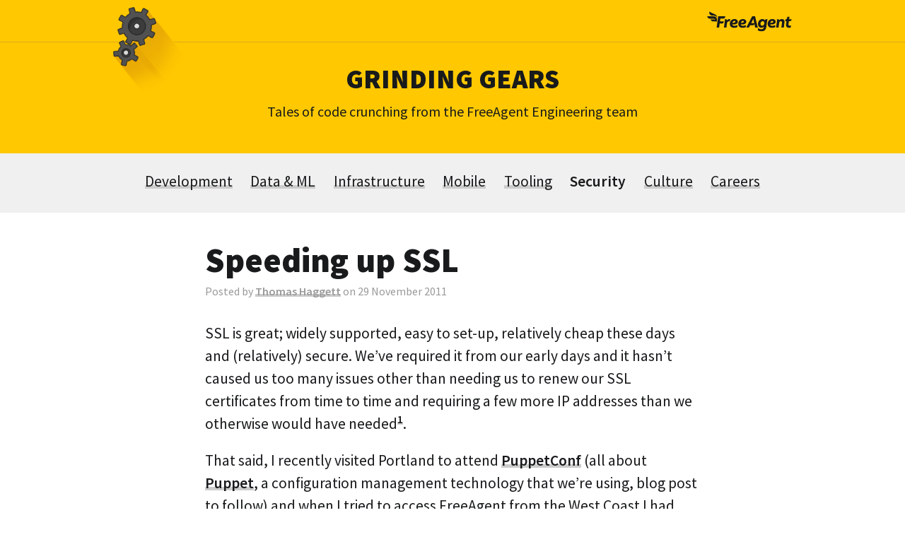

--- FILE ---
content_type: text/html; charset=UTF-8
request_url: https://engineering.freeagent.com/2011/11/29/speeding-up-ssl/
body_size: 12752
content:
<!doctype html>
<html lang="en-GB">
<head>
	<meta charset="UTF-8">
	<meta name="viewport" content="width=device-width, initial-scale=1">
	<link rel="profile" href="https://gmpg.org/xfn/11">
  <link rel="shortcut icon" href="https://engineering.freeagent.com/wp-content/themes/daily-grind-1-4/favicon.png" />
	<!--||  JM Twitter Cards by jmau111 v14.1.0  ||-->
<meta name="twitter:card" content="summary">
<!-- [(-_-)@ creator: Missing critical option ! @(-_-)] -->
<!-- [(-_-)@ site: Missing critical option ! @(-_-)] -->
<meta property="og:title" content="Speeding up SSL">
<meta property="og:description" content="SSL is great; widely supported, easy to set-up, relatively cheap these days and (relatively) secure. We&#039;ve required it from our early days and it hasn&#039;t caused us too many issues other than needing us">
<meta property="og:image" content="https://freeagent.wpengine.com/wp-content/plugins/jm-twitter-cards/admin/img/Twitter_logo_blue.png">
<!--||  /JM Twitter Cards by jmau111 v14.1.0  ||-->
<title>Speeding up SSL &#8211; Grinding Gears</title>
<meta name='robots' content='max-image-preview:large' />
	<style>img:is([sizes="auto" i], [sizes^="auto," i]) { contain-intrinsic-size: 3000px 1500px }</style>
	<link rel='dns-prefetch' href='//plausible.io' />
<link rel="alternate" type="application/rss+xml" title="Grinding Gears &raquo; Feed" href="https://engineering.freeagent.com/feed/" />
<link rel="alternate" type="application/rss+xml" title="Grinding Gears &raquo; Comments Feed" href="https://engineering.freeagent.com/comments/feed/" />
<script type="text/javascript">
/* <![CDATA[ */
window._wpemojiSettings = {"baseUrl":"https:\/\/s.w.org\/images\/core\/emoji\/16.0.1\/72x72\/","ext":".png","svgUrl":"https:\/\/s.w.org\/images\/core\/emoji\/16.0.1\/svg\/","svgExt":".svg","source":{"concatemoji":"https:\/\/engineering.freeagent.com\/wp-includes\/js\/wp-emoji-release.min.js?ver=6.8.3"}};
/*! This file is auto-generated */
!function(s,n){var o,i,e;function c(e){try{var t={supportTests:e,timestamp:(new Date).valueOf()};sessionStorage.setItem(o,JSON.stringify(t))}catch(e){}}function p(e,t,n){e.clearRect(0,0,e.canvas.width,e.canvas.height),e.fillText(t,0,0);var t=new Uint32Array(e.getImageData(0,0,e.canvas.width,e.canvas.height).data),a=(e.clearRect(0,0,e.canvas.width,e.canvas.height),e.fillText(n,0,0),new Uint32Array(e.getImageData(0,0,e.canvas.width,e.canvas.height).data));return t.every(function(e,t){return e===a[t]})}function u(e,t){e.clearRect(0,0,e.canvas.width,e.canvas.height),e.fillText(t,0,0);for(var n=e.getImageData(16,16,1,1),a=0;a<n.data.length;a++)if(0!==n.data[a])return!1;return!0}function f(e,t,n,a){switch(t){case"flag":return n(e,"\ud83c\udff3\ufe0f\u200d\u26a7\ufe0f","\ud83c\udff3\ufe0f\u200b\u26a7\ufe0f")?!1:!n(e,"\ud83c\udde8\ud83c\uddf6","\ud83c\udde8\u200b\ud83c\uddf6")&&!n(e,"\ud83c\udff4\udb40\udc67\udb40\udc62\udb40\udc65\udb40\udc6e\udb40\udc67\udb40\udc7f","\ud83c\udff4\u200b\udb40\udc67\u200b\udb40\udc62\u200b\udb40\udc65\u200b\udb40\udc6e\u200b\udb40\udc67\u200b\udb40\udc7f");case"emoji":return!a(e,"\ud83e\udedf")}return!1}function g(e,t,n,a){var r="undefined"!=typeof WorkerGlobalScope&&self instanceof WorkerGlobalScope?new OffscreenCanvas(300,150):s.createElement("canvas"),o=r.getContext("2d",{willReadFrequently:!0}),i=(o.textBaseline="top",o.font="600 32px Arial",{});return e.forEach(function(e){i[e]=t(o,e,n,a)}),i}function t(e){var t=s.createElement("script");t.src=e,t.defer=!0,s.head.appendChild(t)}"undefined"!=typeof Promise&&(o="wpEmojiSettingsSupports",i=["flag","emoji"],n.supports={everything:!0,everythingExceptFlag:!0},e=new Promise(function(e){s.addEventListener("DOMContentLoaded",e,{once:!0})}),new Promise(function(t){var n=function(){try{var e=JSON.parse(sessionStorage.getItem(o));if("object"==typeof e&&"number"==typeof e.timestamp&&(new Date).valueOf()<e.timestamp+604800&&"object"==typeof e.supportTests)return e.supportTests}catch(e){}return null}();if(!n){if("undefined"!=typeof Worker&&"undefined"!=typeof OffscreenCanvas&&"undefined"!=typeof URL&&URL.createObjectURL&&"undefined"!=typeof Blob)try{var e="postMessage("+g.toString()+"("+[JSON.stringify(i),f.toString(),p.toString(),u.toString()].join(",")+"));",a=new Blob([e],{type:"text/javascript"}),r=new Worker(URL.createObjectURL(a),{name:"wpTestEmojiSupports"});return void(r.onmessage=function(e){c(n=e.data),r.terminate(),t(n)})}catch(e){}c(n=g(i,f,p,u))}t(n)}).then(function(e){for(var t in e)n.supports[t]=e[t],n.supports.everything=n.supports.everything&&n.supports[t],"flag"!==t&&(n.supports.everythingExceptFlag=n.supports.everythingExceptFlag&&n.supports[t]);n.supports.everythingExceptFlag=n.supports.everythingExceptFlag&&!n.supports.flag,n.DOMReady=!1,n.readyCallback=function(){n.DOMReady=!0}}).then(function(){return e}).then(function(){var e;n.supports.everything||(n.readyCallback(),(e=n.source||{}).concatemoji?t(e.concatemoji):e.wpemoji&&e.twemoji&&(t(e.twemoji),t(e.wpemoji)))}))}((window,document),window._wpemojiSettings);
/* ]]> */
</script>
<link rel='stylesheet' id='wp-quicklatex-format-css' href='https://engineering.freeagent.com/wp-content/plugins/wp-quicklatex/css/quicklatex-format.css?ver=6.8.3' type='text/css' media='all' />
<style id='wp-emoji-styles-inline-css' type='text/css'>

	img.wp-smiley, img.emoji {
		display: inline !important;
		border: none !important;
		box-shadow: none !important;
		height: 1em !important;
		width: 1em !important;
		margin: 0 0.07em !important;
		vertical-align: -0.1em !important;
		background: none !important;
		padding: 0 !important;
	}
</style>
<link rel='stylesheet' id='wp-block-library-css' href='https://engineering.freeagent.com/wp-includes/css/dist/block-library/style.min.css?ver=6.8.3' type='text/css' media='all' />
<style id='classic-theme-styles-inline-css' type='text/css'>
/*! This file is auto-generated */
.wp-block-button__link{color:#fff;background-color:#32373c;border-radius:9999px;box-shadow:none;text-decoration:none;padding:calc(.667em + 2px) calc(1.333em + 2px);font-size:1.125em}.wp-block-file__button{background:#32373c;color:#fff;text-decoration:none}
</style>
<style id='global-styles-inline-css' type='text/css'>
:root{--wp--preset--aspect-ratio--square: 1;--wp--preset--aspect-ratio--4-3: 4/3;--wp--preset--aspect-ratio--3-4: 3/4;--wp--preset--aspect-ratio--3-2: 3/2;--wp--preset--aspect-ratio--2-3: 2/3;--wp--preset--aspect-ratio--16-9: 16/9;--wp--preset--aspect-ratio--9-16: 9/16;--wp--preset--color--black: #000000;--wp--preset--color--cyan-bluish-gray: #abb8c3;--wp--preset--color--white: #ffffff;--wp--preset--color--pale-pink: #f78da7;--wp--preset--color--vivid-red: #cf2e2e;--wp--preset--color--luminous-vivid-orange: #ff6900;--wp--preset--color--luminous-vivid-amber: #fcb900;--wp--preset--color--light-green-cyan: #7bdcb5;--wp--preset--color--vivid-green-cyan: #00d084;--wp--preset--color--pale-cyan-blue: #8ed1fc;--wp--preset--color--vivid-cyan-blue: #0693e3;--wp--preset--color--vivid-purple: #9b51e0;--wp--preset--gradient--vivid-cyan-blue-to-vivid-purple: linear-gradient(135deg,rgba(6,147,227,1) 0%,rgb(155,81,224) 100%);--wp--preset--gradient--light-green-cyan-to-vivid-green-cyan: linear-gradient(135deg,rgb(122,220,180) 0%,rgb(0,208,130) 100%);--wp--preset--gradient--luminous-vivid-amber-to-luminous-vivid-orange: linear-gradient(135deg,rgba(252,185,0,1) 0%,rgba(255,105,0,1) 100%);--wp--preset--gradient--luminous-vivid-orange-to-vivid-red: linear-gradient(135deg,rgba(255,105,0,1) 0%,rgb(207,46,46) 100%);--wp--preset--gradient--very-light-gray-to-cyan-bluish-gray: linear-gradient(135deg,rgb(238,238,238) 0%,rgb(169,184,195) 100%);--wp--preset--gradient--cool-to-warm-spectrum: linear-gradient(135deg,rgb(74,234,220) 0%,rgb(151,120,209) 20%,rgb(207,42,186) 40%,rgb(238,44,130) 60%,rgb(251,105,98) 80%,rgb(254,248,76) 100%);--wp--preset--gradient--blush-light-purple: linear-gradient(135deg,rgb(255,206,236) 0%,rgb(152,150,240) 100%);--wp--preset--gradient--blush-bordeaux: linear-gradient(135deg,rgb(254,205,165) 0%,rgb(254,45,45) 50%,rgb(107,0,62) 100%);--wp--preset--gradient--luminous-dusk: linear-gradient(135deg,rgb(255,203,112) 0%,rgb(199,81,192) 50%,rgb(65,88,208) 100%);--wp--preset--gradient--pale-ocean: linear-gradient(135deg,rgb(255,245,203) 0%,rgb(182,227,212) 50%,rgb(51,167,181) 100%);--wp--preset--gradient--electric-grass: linear-gradient(135deg,rgb(202,248,128) 0%,rgb(113,206,126) 100%);--wp--preset--gradient--midnight: linear-gradient(135deg,rgb(2,3,129) 0%,rgb(40,116,252) 100%);--wp--preset--font-size--small: 13px;--wp--preset--font-size--medium: 20px;--wp--preset--font-size--large: 36px;--wp--preset--font-size--x-large: 42px;--wp--preset--spacing--20: 0.44rem;--wp--preset--spacing--30: 0.67rem;--wp--preset--spacing--40: 1rem;--wp--preset--spacing--50: 1.5rem;--wp--preset--spacing--60: 2.25rem;--wp--preset--spacing--70: 3.38rem;--wp--preset--spacing--80: 5.06rem;--wp--preset--shadow--natural: 6px 6px 9px rgba(0, 0, 0, 0.2);--wp--preset--shadow--deep: 12px 12px 50px rgba(0, 0, 0, 0.4);--wp--preset--shadow--sharp: 6px 6px 0px rgba(0, 0, 0, 0.2);--wp--preset--shadow--outlined: 6px 6px 0px -3px rgba(255, 255, 255, 1), 6px 6px rgba(0, 0, 0, 1);--wp--preset--shadow--crisp: 6px 6px 0px rgba(0, 0, 0, 1);}:where(.is-layout-flex){gap: 0.5em;}:where(.is-layout-grid){gap: 0.5em;}body .is-layout-flex{display: flex;}.is-layout-flex{flex-wrap: wrap;align-items: center;}.is-layout-flex > :is(*, div){margin: 0;}body .is-layout-grid{display: grid;}.is-layout-grid > :is(*, div){margin: 0;}:where(.wp-block-columns.is-layout-flex){gap: 2em;}:where(.wp-block-columns.is-layout-grid){gap: 2em;}:where(.wp-block-post-template.is-layout-flex){gap: 1.25em;}:where(.wp-block-post-template.is-layout-grid){gap: 1.25em;}.has-black-color{color: var(--wp--preset--color--black) !important;}.has-cyan-bluish-gray-color{color: var(--wp--preset--color--cyan-bluish-gray) !important;}.has-white-color{color: var(--wp--preset--color--white) !important;}.has-pale-pink-color{color: var(--wp--preset--color--pale-pink) !important;}.has-vivid-red-color{color: var(--wp--preset--color--vivid-red) !important;}.has-luminous-vivid-orange-color{color: var(--wp--preset--color--luminous-vivid-orange) !important;}.has-luminous-vivid-amber-color{color: var(--wp--preset--color--luminous-vivid-amber) !important;}.has-light-green-cyan-color{color: var(--wp--preset--color--light-green-cyan) !important;}.has-vivid-green-cyan-color{color: var(--wp--preset--color--vivid-green-cyan) !important;}.has-pale-cyan-blue-color{color: var(--wp--preset--color--pale-cyan-blue) !important;}.has-vivid-cyan-blue-color{color: var(--wp--preset--color--vivid-cyan-blue) !important;}.has-vivid-purple-color{color: var(--wp--preset--color--vivid-purple) !important;}.has-black-background-color{background-color: var(--wp--preset--color--black) !important;}.has-cyan-bluish-gray-background-color{background-color: var(--wp--preset--color--cyan-bluish-gray) !important;}.has-white-background-color{background-color: var(--wp--preset--color--white) !important;}.has-pale-pink-background-color{background-color: var(--wp--preset--color--pale-pink) !important;}.has-vivid-red-background-color{background-color: var(--wp--preset--color--vivid-red) !important;}.has-luminous-vivid-orange-background-color{background-color: var(--wp--preset--color--luminous-vivid-orange) !important;}.has-luminous-vivid-amber-background-color{background-color: var(--wp--preset--color--luminous-vivid-amber) !important;}.has-light-green-cyan-background-color{background-color: var(--wp--preset--color--light-green-cyan) !important;}.has-vivid-green-cyan-background-color{background-color: var(--wp--preset--color--vivid-green-cyan) !important;}.has-pale-cyan-blue-background-color{background-color: var(--wp--preset--color--pale-cyan-blue) !important;}.has-vivid-cyan-blue-background-color{background-color: var(--wp--preset--color--vivid-cyan-blue) !important;}.has-vivid-purple-background-color{background-color: var(--wp--preset--color--vivid-purple) !important;}.has-black-border-color{border-color: var(--wp--preset--color--black) !important;}.has-cyan-bluish-gray-border-color{border-color: var(--wp--preset--color--cyan-bluish-gray) !important;}.has-white-border-color{border-color: var(--wp--preset--color--white) !important;}.has-pale-pink-border-color{border-color: var(--wp--preset--color--pale-pink) !important;}.has-vivid-red-border-color{border-color: var(--wp--preset--color--vivid-red) !important;}.has-luminous-vivid-orange-border-color{border-color: var(--wp--preset--color--luminous-vivid-orange) !important;}.has-luminous-vivid-amber-border-color{border-color: var(--wp--preset--color--luminous-vivid-amber) !important;}.has-light-green-cyan-border-color{border-color: var(--wp--preset--color--light-green-cyan) !important;}.has-vivid-green-cyan-border-color{border-color: var(--wp--preset--color--vivid-green-cyan) !important;}.has-pale-cyan-blue-border-color{border-color: var(--wp--preset--color--pale-cyan-blue) !important;}.has-vivid-cyan-blue-border-color{border-color: var(--wp--preset--color--vivid-cyan-blue) !important;}.has-vivid-purple-border-color{border-color: var(--wp--preset--color--vivid-purple) !important;}.has-vivid-cyan-blue-to-vivid-purple-gradient-background{background: var(--wp--preset--gradient--vivid-cyan-blue-to-vivid-purple) !important;}.has-light-green-cyan-to-vivid-green-cyan-gradient-background{background: var(--wp--preset--gradient--light-green-cyan-to-vivid-green-cyan) !important;}.has-luminous-vivid-amber-to-luminous-vivid-orange-gradient-background{background: var(--wp--preset--gradient--luminous-vivid-amber-to-luminous-vivid-orange) !important;}.has-luminous-vivid-orange-to-vivid-red-gradient-background{background: var(--wp--preset--gradient--luminous-vivid-orange-to-vivid-red) !important;}.has-very-light-gray-to-cyan-bluish-gray-gradient-background{background: var(--wp--preset--gradient--very-light-gray-to-cyan-bluish-gray) !important;}.has-cool-to-warm-spectrum-gradient-background{background: var(--wp--preset--gradient--cool-to-warm-spectrum) !important;}.has-blush-light-purple-gradient-background{background: var(--wp--preset--gradient--blush-light-purple) !important;}.has-blush-bordeaux-gradient-background{background: var(--wp--preset--gradient--blush-bordeaux) !important;}.has-luminous-dusk-gradient-background{background: var(--wp--preset--gradient--luminous-dusk) !important;}.has-pale-ocean-gradient-background{background: var(--wp--preset--gradient--pale-ocean) !important;}.has-electric-grass-gradient-background{background: var(--wp--preset--gradient--electric-grass) !important;}.has-midnight-gradient-background{background: var(--wp--preset--gradient--midnight) !important;}.has-small-font-size{font-size: var(--wp--preset--font-size--small) !important;}.has-medium-font-size{font-size: var(--wp--preset--font-size--medium) !important;}.has-large-font-size{font-size: var(--wp--preset--font-size--large) !important;}.has-x-large-font-size{font-size: var(--wp--preset--font-size--x-large) !important;}
:where(.wp-block-post-template.is-layout-flex){gap: 1.25em;}:where(.wp-block-post-template.is-layout-grid){gap: 1.25em;}
:where(.wp-block-columns.is-layout-flex){gap: 2em;}:where(.wp-block-columns.is-layout-grid){gap: 2em;}
:root :where(.wp-block-pullquote){font-size: 1.5em;line-height: 1.6;}
</style>
<link rel='stylesheet' id='dailygrind-style-css' href='https://engineering.freeagent.com/wp-content/themes/daily-grind-1-4/style.css?ver=' type='text/css' media='all' />
<link rel='stylesheet' id='enlighterjs-css' href='https://engineering.freeagent.com/wp-content/plugins/enlighter/cache/enlighterjs.min.css?ver=hQsfJBQTS8OFErE' type='text/css' media='all' />
<script type="text/javascript" src="https://engineering.freeagent.com/wp-content/plugins/stop-user-enumeration/frontend/js/frontend.js?ver=1.7.7" id="stop-user-enumeration-js" defer="defer" data-wp-strategy="defer"></script>
<script type="text/javascript" defer data-domain='engineering.freeagent.com' data-api='https://plausible.io/api/event' data-cfasync='false' src="https://plausible.io/js/plausible.outbound-links.js?ver=2.5.0" id="plausible-analytics-js"></script>
<script type="text/javascript" id="plausible-analytics-js-after">
/* <![CDATA[ */
window.plausible = window.plausible || function() { (window.plausible.q = window.plausible.q || []).push(arguments) }
/* ]]> */
</script>
<script type="text/javascript" src="https://engineering.freeagent.com/wp-includes/js/jquery/jquery.min.js?ver=3.7.1" id="jquery-core-js"></script>
<script type="text/javascript" src="https://engineering.freeagent.com/wp-includes/js/jquery/jquery-migrate.min.js?ver=3.4.1" id="jquery-migrate-js"></script>
<script type="text/javascript" src="https://engineering.freeagent.com/wp-content/plugins/wp-quicklatex/js/wp-quicklatex-frontend.js?ver=1.0" id="wp-quicklatex-frontend-js"></script>
<link rel="https://api.w.org/" href="https://engineering.freeagent.com/wp-json/" /><link rel="alternate" title="JSON" type="application/json" href="https://engineering.freeagent.com/wp-json/wp/v2/posts/469" /><link rel="EditURI" type="application/rsd+xml" title="RSD" href="https://engineering.freeagent.com/xmlrpc.php?rsd" />
<link rel="canonical" href="https://engineering.freeagent.com/2011/11/29/speeding-up-ssl/" />
<link rel='shortlink' href='https://engineering.freeagent.com/?p=469' />
<link rel="alternate" title="oEmbed (JSON)" type="application/json+oembed" href="https://engineering.freeagent.com/wp-json/oembed/1.0/embed?url=https%3A%2F%2Fengineering.freeagent.com%2F2011%2F11%2F29%2Fspeeding-up-ssl%2F" />
<link rel="alternate" title="oEmbed (XML)" type="text/xml+oembed" href="https://engineering.freeagent.com/wp-json/oembed/1.0/embed?url=https%3A%2F%2Fengineering.freeagent.com%2F2011%2F11%2F29%2Fspeeding-up-ssl%2F&#038;format=xml" />
<link rel="icon" href="https://engineering.freeagent.com/wp-content/uploads/2023/06/favicon.png" sizes="32x32" />
<link rel="icon" href="https://engineering.freeagent.com/wp-content/uploads/2023/06/favicon.png" sizes="192x192" />
<link rel="apple-touch-icon" href="https://engineering.freeagent.com/wp-content/uploads/2023/06/favicon.png" />
<meta name="msapplication-TileImage" content="https://engineering.freeagent.com/wp-content/uploads/2023/06/favicon.png" />


<style>
    .table-responsive table{
        border-collapse: collapse;
        border-spacing: 0;
        table-layout: auto;
        padding: 0;
        width: 100%;
        max-width: 100%;
        margin: 0 auto 20px auto;
    }

    .table-responsive {
        overflow-x: auto;
        min-height: 0.01%;
        margin-bottom: 20px;
    }

    .table-responsive::-webkit-scrollbar {
        width: 10px;
        height: 10px;
    }
    .table-responsive::-webkit-scrollbar-thumb {
        background: #dddddd;
        border-radius: 2px;
    }
    .table-responsive::-webkit-scrollbar-track-piece {
        background: #fff;
    }

    @media (max-width: 992px) {
        .table-responsive table{
            width: auto!important;
            margin:0 auto 15px auto!important;
        }
    }

    @media screen and (max-width: 767px) {
        .table-responsive {
            width: 100%;
            margin-bottom: 15px;
            overflow-y: hidden;
            -ms-overflow-style: -ms-autohiding-scrollbar;
        }
        .table-responsive::-webkit-scrollbar {
            width: 5px;
            height: 5px;
        }

    }


    @media screen and (min-width: 1200px) {
        .table-responsive .table {
            max-width: 100%!important;
        }
    }
    .wprt-container .table > thead > tr > th,
    .wprt-container .table > tbody > tr > th,
    .wprt-container .table > tfoot > tr > th,
    .wprt-container .table > thead > tr > td,
    .wprt-container .table > tbody > tr > td,
    .wprt-container .table > tfoot > tr > td,
    .wprt-container .table > tr > td{
        border: 1px solid #dddddd!important;
    }

    .wprt-container .table > thead > tr > th,
    .wprt-container .table > tbody > tr > th,
    .wprt-container .table > tfoot > tr > th,
    .wprt-container .table > thead > tr > td,
    .wprt-container .table > tbody > tr > td,
    .wprt-container .table > tfoot > tr > td,
    .wprt-container .table > tr > td{
        padding-top: 8px!important;
        padding-right: 8px!important;
        padding-bottom: 8px!important;
        padding-left: 8px!important;
        vertical-align: middle;
        text-align: center;
    }

    .wprt-container .table-responsive .table tr:nth-child(odd) {
        background-color: #fff!important;
    }

    .wprt-container .table-responsive .table tr:nth-child(even){
        background-color: #f9f9f9!important;
    }

    .wprt-container .table-responsive .table thead+tbody tr:nth-child(even) {
        background-color: #fff!important;
    }

    .wprt-container .table-responsive .table thead+tbody tr:nth-child(odd){
        background-color: #f9f9f9!important;
    }
    
    
    .table-responsive table p {
        margin: 0!important;
        padding: 0!important;
    }

    .table-responsive table tbody tr td, .table-responsive table tbody tr th{
        background-color: inherit!important;
    }

</style>

    </head>

<body class="wp-singular post-template-default single single-post postid-469 single-format-standard wp-theme-daily-grind-1-4">
<div id="page" class="site">
	<a class="skip-link screen-reader-text" href="#content">Skip to content</a>

	<header id="masthead" class="site-header">
    <div class="site-navbar">
      <div class="width-max">
        <a href="https://engineering.freeagent.com">
          <img src="https://engineering.freeagent.com/wp-content/themes/daily-grind-1-4/images/gears-on-yellow.gif" class="header-gears">
        </a>
        <a href="https://www.freeagent.com" class="header-logolink">
          <img src="https://engineering.freeagent.com/wp-content/themes/daily-grind-1-4/images/freeagent.svg">
        </a>
      </div>
    </div>
    <div class="width-max">
  		<h1>
        <a href="https://engineering.freeagent.com">
          Grinding Gears        </a>
      </h1>
      <h2>
        <a href="https://engineering.freeagent.com">
          Tales of code crunching from the FreeAgent Engineering team        </a>
      </h2>
    </div><!-- .width-max -->
    <div class="feature-bar">
      <nav id="site-navigation" class="main-navigation">
          <div class="menu-main-navigation-container"><ul id="primary-menu" class="menu"><li id="menu-item-2607" class="menu-item menu-item-type-taxonomy menu-item-object-category menu-item-2607"><a href="https://engineering.freeagent.com/category/development/">Development</a></li>
<li id="menu-item-2610" class="menu-item menu-item-type-taxonomy menu-item-object-category menu-item-2610"><a href="https://engineering.freeagent.com/category/data-and-ml/">Data &amp; ML</a></li>
<li id="menu-item-2611" class="menu-item menu-item-type-taxonomy menu-item-object-category menu-item-2611"><a href="https://engineering.freeagent.com/category/infrastructure/">Infrastructure</a></li>
<li id="menu-item-2614" class="menu-item menu-item-type-taxonomy menu-item-object-category menu-item-2614"><a href="https://engineering.freeagent.com/category/mobile/">Mobile</a></li>
<li id="menu-item-2612" class="menu-item menu-item-type-taxonomy menu-item-object-category menu-item-2612"><a href="https://engineering.freeagent.com/category/tooling/">Tooling</a></li>
<li id="menu-item-2613" class="menu-item menu-item-type-taxonomy menu-item-object-category current-post-ancestor current-menu-parent current-post-parent menu-item-2613"><a href="https://engineering.freeagent.com/category/security/">Security</a></li>
<li id="menu-item-2609" class="menu-item menu-item-type-taxonomy menu-item-object-category menu-item-2609"><a href="https://engineering.freeagent.com/category/culture/">Culture</a></li>
<li id="menu-item-2608" class="menu-item menu-item-type-taxonomy menu-item-object-category menu-item-2608"><a href="https://engineering.freeagent.com/category/careers/">Careers</a></li>
</ul></div>      </nav>
    </div>
	</header><!-- #masthead -->

	<div id="content" class="site-content">

  
	<div id="primary" class="content-area width-max">
		<main id="main" class="site-main">

		
<article id="post-469" class="post-469 post type-post status-publish format-standard hentry category-security tag-platform tag-puppet tag-ssl tag-tls">
	<header class="entry-header">
		<h1 class="entry-title">Speeding up SSL</h1>      <p class="meta">
        Posted by <a href="https://engineering.freeagent.com/author/thomas/" title="Posts by Thomas Haggett" rel="author">Thomas Haggett</a> on 29 November 2011      </p><!-- .meta -->
			</header><!-- .entry-header -->

	
	<div class="entry-content">
		<div class="wprt-container"><p>SSL is great; widely supported, easy to set-up, relatively cheap these days and (relatively) secure. We&#8217;ve required it from our early days and it hasn&#8217;t caused us too many issues other than needing us to renew our SSL certificates from time to time and requiring a few more IP addresses than we otherwise would have needed<sup><a href="http://en.wikipedia.org/wiki/Secure_Sockets_Layer#Support_for_name-based_virtual_servers">1</a></sup>.</p>
<p>That said, I recently visited Portland to attend <a href="http://puppetconf.com/">PuppetConf</a> (all about <a href="http://projects.puppetlabs.com/projects/puppet">Puppet</a>, a configuration management technology that we&#8217;re using, blog post to follow) and when I tried to access FreeAgent from the West Coast I had experience, first-hand, of one of SSLs major drawbacks &#8211; namely the effect of latency.</p>
<p>SSL, or <a href="http://en.wikipedia.org/wiki/Transport_Layer_Security">TLS</a> to use it&#8217;s more up-to-date name, effectively wraps a normal HTTP connection, transparently encrypting data as it is transmitted between the web browser and the server. To establish this secure channel, the client and server must first exchange certain pieces of information in a phase known as the &#8220;handshake&#8221;. This negotiation typically comprises of: <sup>(see <a href="http://en.wikipedia.org/wiki/Secure_Sockets_Layer#Simple_TLS_handshake">wikipedia</a> for more detailed information)</sup></p>
<ol>
<li>The client opens a standard TCP connection to a port appropriate for the wrapped application protocol (by default 443 for HTTPS).</li>
<li>The client sends a &#8220;ClientHello&#8221; message specifying its support for protocol versions and encryption algorithms.</li>
<li>The server responds with a &#8220;ServerHello&#8221; message, agreeing a specific protocol version and algorithm to use. It also sends a<br />
certificate (which is part of a <a href="http://en.wikipedia.org/wiki/X.509">remarkably clever mechanism</a> allowing you to trust a previously unknown remote server), and a &#8220;ServerHelloDone&#8221; indicating the server is happy with a given set of parameters.</li>
<li>The client then sends a &#8220;ClientKeyExchange&#8221; message which, using asymmetric cryptography and the trusted server identity from the<br />
certificate, shares a value crucial to establish a &#8220;shared secret&#8221; which can be used to encrypt all further communication. A &#8220;ChangeCipherSpec&#8221; message is also sent by the client, to mark that all subsequent communication is encrypted, and a &#8220;Finished&#8221; message is sent which can be used by the server to work out if the negotiation was successful.</li>
<li>The server then uses the clients &#8220;Finished&#8221; message to perform checks and responds with its own &#8220;ChangeCipherSpec&#8221; and encrypted<br />
&#8220;Finished&#8221; messages.</li>
<li>The client receives the server&#8217;s &#8220;Finished&#8221; message and verifies it, at which point the server and client have enough information to<br />
transparently encrypt all further (HTTP) data.</li>
</ol>
<p>Looking at this exchange, it requires two full round-trips from client to server and back to complete, whilst the peer simply waits, before HTTP can take over. Bear in mind all this takes place over a TCP connection, so this is in addition to the usual TCP SYN/ACK dance that must also happen for the connection to exist.</p>
<p>Since we&#8217;re a Scottish company and our product is currently geared towards a UK audience, our servers are based in the UK. For an average user hooked up via ADSL, even with a relatively poor 50-60ms round-trip time, the time taken for this SSL handshake, 100ms in this case, pales into insignificance compared to the time our servers spend crunching numbers to handle the request. And that is a poor link. My home ADSL2+ line, for example, actually takes 18ms for a round trip, so this handshake just isn&#8217;t a problem.</p>
<p>However, the further you travel from the UK, the more this picture changes. When a customer in the US will have to wait, on a good<br />
day, 120ms for a packet to get to our servers and back, these small but necessary exchanges begin to add up. And it turns out we actually have a sizeable international customer base using our Universal product. Travel out to Japan and you find the back-forth trip of a message will take a good 260ms. Also consider that, due to the number of links these packets are hopping across to reach their destination, this latency can vary much more wildly (generally increasing!). All things considered, it really was a surprise that we still have paying customers using the site in Australia.</p>
<h2>So, the fix!</h2>
<p>The trivial fix for this is to simply move the server (geographically and logically) closer to the client, thereby reducing the round-trip-time, and speeding up the handshake. It&#8217;s not, however, going to be <em>that</em> simple. In my ideal world, we&#8217;d be shipping users&#8217; traffic to a set of servers geographically close to them; splitting and moving our databases around to accomplish this. We&#8217;re, sadly, not quite there in terms of international demand to be able to prioritise the work of sharding our database and managing the overheads of multiple, geographically separate clusters. Not to mention overcoming potential policy issues with shipping and storing customer&#8217;s data on international servers. Not yet, anyway.</p>
<p>So, we can&#8217;t move the app servers or the database. The next logical conclusion is to move the machines which are actively handling the server side of the SSL handshake.</p>
<p>Our infrastructure is composed of multiple application servers handling the requests (we&#8217;re using <a href="http://unicorn.bogomips.org/">unicorn</a>, by the way), with traffic distributed to these using load-balancer software (<a href="http://nginx.com">nginx</a>, in our case). Since both the app servers and load-balancers reside securely within our production data-center, the SSL encryption and decryption takes place on the load-balancers and unencrypted HTTP is used between internal servers. Since we use Puppet to automate our configuration, it&#8217;s now straightforward to create and manage a new remote load-balancer, closer to some of our international clients, which takes care of the SSL termination and uses HTTP (without the SSL/TLS overhead) across the latent link to communicate with our production machines.</p>
<p>Great, but I&#8217;m sure you&#8217;re politely coughing, ready to interject with a suggestion that sending unencrypted HTTP requests and responses half way around the world might not be the best idea. Pfft to that, I say.</p>
<p>Actually, you&#8217;d be right. So the next step is to encrypt this traffic. It would be silly to use HTTPS on a per-connection basis, incurring the handshake penalty for each request again. So instead I&#8217;m using the excellent <a href="http://openvpn.org/">OpenVPN</a> software to establish a single long-lived TLS tunnel between the remote load-balancer and our UK servers. This is ideal as the handshake happens once, it&#8217;s only renegotiated every hour and is persistent &#8211; able to carry multiple HTTP requests securely, without the penalty of HTTPS negotiation for each request.</p>
<p>So I spent a couple of hours throwing together a proof of concept, just to see what the potential improvement may be.</p>
<h2>Ok, ok. The numbers&#8230;</h2>
<p>To play around with this, I configured an <a href="http://aws.amazon.com/ec2/">Amazon EC2</a> instance in their Japan region, configured to proxy traffic, as described above, to our UK load-balancers.</p>
<p>To get a &#8220;finger-in-wind&#8221; idea of the improvement, I&#8217;m using the <a href="http://httpd.apache.org/docs/2.0/programs/ab.html">apachebench</a> utility on another EC2 instance. To get a feel for the latency involved here, I ping&#8217;ed our UK datacenter from the EC2 instance:</p>
<pre><code>[thomas@ap-lb1.production:~]$ ping -c3 94.236.51.2
PING 94.236.51.2 (94.236.51.2) 56(84) bytes of data.
64 bytes from 94.236.51.2: icmp_seq=1 ttl=44 time=268 ms
64 bytes from 94.236.51.2: icmp_seq=2 ttl=44 time=259 ms
64 bytes from 94.236.51.2: icmp_seq=3 ttl=44 time=267 ms

--- 94.236.51.2 ping statistics ---
3 packets transmitted, 3 received, 0% packet loss, time 1998ms
rtt min/avg/max/mdev = 259.616/265.232/268.772/4.037 ms
</code></pre>
<p>So we&#8217;re seeing a round-trip time of ~265ms, as expected. The next step is to do a &#8220;baseline&#8221; HTTP request from a UK server to the UK app &#8211; to see the time spent on the server actually rendering the page. The page I&#8217;m using, incidentally, is our login page as it doesn&#8217;t require any pesky session cookies, and is relatively lightweight.</p>
<pre><code>ab -n 50 https://tdhtest.freeagentcentral.com/login
              min  mean[+/-sd] median   max
Connect:       14   14   0.4     14      16
Processing:    12   18  22.1     16     171
Waiting:       11   18  22.0     15     170
Total:         26   32  22.1     30     185
</code></pre>
<p>So, the best-case is roughly 30ms. Let&#8217;s see how the app currently performs for international users, by requesting the page from our remote EC2 instance, via the UK load-balancers:</p>
<pre><code>ab -n 50 https://tdhtest.freeagentcentral.com/login
Connection Times (ms)
              min  mean[+/-sd] median   max
Connect:      985 1043  28.0   1042    1095
Processing:   260  279  26.2    276     453
Waiting:      259  278  26.1    275     452
Total:       1246 1322  43.3   1318    1501
</code></pre>
<p>Woah! 1.3 seconds to receive a login page. Now, let&#8217;s try with going through the EC2 load-balancer, with traffic tunnelled back to the UK:</p>
<pre><code>ab -n 50 https://tdhtest.freeagent.com/login
Connection Times (ms)
              min  mean[+/-sd] median   max
Connect:       16   16   0.8     16      18
Processing:   507  540  12.5    539     567
Waiting:      507  540  12.4    539     567
Total:        523  557  12.4    556     583
</code></pre>
<p>557ms &#8211; not bad! Less than half the original time, which I&#8217;d call quite an improvement. Just to get a slightly different take, I used a remote browser timing tool, <a href="http://loads.in">loads.in</a>, to time the page load from these locations, from the request sent to the page rendered in the browser. For completeness, the tests were using Safari 4:</p>
<ul>
<li>Baseline reading was <strong>1.9 seconds</strong></li>
<li>A browser in Japan hitting our UK load-balancers took <strong>9.4<br />
seconds</strong></li>
<li>A browser in Japan hitting our remote load-balancers took <strong>6.7<br />
seconds</strong></li>
</ul>
<p>Whilst, this is a less marked improvement, it&#8217;s worth considering that we load our static assets; images, css files, javascripts, animated gifs, flash videos, background sounds, etc. from a separate domain &#8211; and this <em>won&#8217;t</em> have been routed via the remote load-balancer, so will be having quite a detrimental impact on the overall page load-time.</p>
<p>I&#8217;ll re-try the test, some time, without this offloading, to see what the actual improvement could be.</p>
<h2>Now what?</h2>
<p>So we can now route specific customers&#8217; traffic through this load-balancer, but what we&#8217;d ideally want to do is select which<br />
load-balancer to use based on the origin of the traffic. To do this &#8220;properly&#8221; would require us to have DNS servers configured to return<br />
records based on the source IP of the requests. This is more work than I care to undertake for a few hours messing with SSL, but thankfully Dynect (our DNS provider) is able to take care of this for us. They have multiple <a href="http://en.wikipedia.org/wiki/Anycast#Domain_Name_System">anycast&#8217;ed DNS</a> servers and offer a <a href="http://dyn.com/dns/dynect-managed-dns/traffic-management/">traffic management system</a> which is perfect.</p>
<p>We&#8217;ve not yet enabled this, as it&#8217;s little more than a proof-of-concept, but if you&#8217;re an international FreeAgent user and<br />
would like to try it out, please <a href="mailto:sslbeta@freeagent.com">get in touch</a>.</p>
<h2>Anything else?</h2>
<p>Since we&#8217;re now managing both ends of the crazy long link, a world of tweaks and optimisation becomes possible. For starters, the two things I&#8217;m currently playing with:</p>
<ul>
<li>Endless tweaks to the TCP congestion control and windowing algorithms. These regulate the maximum amount of un-acknowledged<br />
data that can be sent between the client and server which, as long as packets aren&#8217;t dropped, reduces the time either party has to<br />
spend waiting for data acknowledgements. Google do crazy things with this to make their homepage super fast, <a href="http://research.google.com/pubs/pub36640.html">check it out</a>.</li>
<li>TCP parameters are &#8220;tuned&#8221; as connections transfer more data, so having many short-lived HTTP connections &#8211; i.e. one per request &#8211;<br />
kills any benefit, as well as each HTTP connection having an associated TCP connection setup cost (of one round-trip). I&#8217;m currently playing around with multiplexing all HTTP requests down a single persistent TCP connection established between the remote and local load-balancers, which overcomes the connection set-up cost, and will allow this connection&#8217;s parameters to be tuned as time goes on.</li>
</ul>
<p>I&#8217;ll see how I get on, and perhaps even post a follow up blog post if things go well.</p>
<p>Wow. You made it to the bottom. In that case, I should probably mention to you that <a href="http://www.freeagent.com/company/jobs/senior-platform-engineer">we&#8217;re hiring</a>!</p>
</div>	</div><!-- .entry-content -->

	<footer class="entry-footer">
	  <p>Tagged <a href="https://engineering.freeagent.com/tag/platform/" rel="tag">platform</a>, <a href="https://engineering.freeagent.com/tag/puppet/" rel="tag">puppet</a>, <a href="https://engineering.freeagent.com/tag/ssl/" rel="tag">ssl</a>, <a href="https://engineering.freeagent.com/tag/tls/" rel="tag">tls</a></p>
              <div class="bioBlock">
          <div class="bioBlock-avatar">
                          <img src="https://secure.gravatar.com/avatar/c949d7d33d1602b6f917d3bec70d0638cfdd80a5b789fb25895c3462ea5512cc?s=120&d=mm&r=g"/>
                      </div>
          <div class="bioBlock-description">
            <h3>About the author…</h3>
            <p></p>
            <p>
              <a href="https://engineering.freeagent.com/author/thomas/">
                See all posts by Thomas              </a>
            </p>
          </div>
        </div>
      	</footer><!-- .entry-footer -->
</article><!-- #post-469 -->

		</main><!-- #main -->
	</div><!-- #primary -->


	</div><!-- #content -->

  <div class="footerFeature">
    <div class="width-max">
      <h2>We're totally hiring!</h2>
      <p><a href="https://www.freeagent.com/careers">See our current engineering vacancies</a></p>
    </div>
  </div>

	<footer id="colophon" class="site-footer">
		<div class="site-info width-max">
      <p>Built with ❤️ by the <a href="https://www.freeagent.com">FreeAgent</a> team.</p>
		</div><!-- .site-info -->
	</footer><!-- #colophon -->
</div><!-- #page -->

<script type="speculationrules">
{"prefetch":[{"source":"document","where":{"and":[{"href_matches":"\/*"},{"not":{"href_matches":["\/wp-*.php","\/wp-admin\/*","\/wp-content\/uploads\/*","\/wp-content\/*","\/wp-content\/plugins\/*","\/wp-content\/themes\/daily-grind-1-4\/*","\/*\\?(.+)"]}},{"not":{"selector_matches":"a[rel~=\"nofollow\"]"}},{"not":{"selector_matches":".no-prefetch, .no-prefetch a"}}]},"eagerness":"conservative"}]}
</script>
<script type="text/javascript" src="https://engineering.freeagent.com/wp-content/themes/daily-grind-1-4/js/skip-link-focus-fix.js?ver=20151215" id="dailygrind-skip-link-focus-fix-js"></script>
<script type="text/javascript" src="https://engineering.freeagent.com/wp-content/plugins/wp-responsive-table/assets/frontend/js/wprt-script.js?ver=1.2.6" id="wprt-script-js"></script>
<script type="text/javascript" src="https://engineering.freeagent.com/wp-content/plugins/enlighter/cache/enlighterjs.min.js?ver=hQsfJBQTS8OFErE" id="enlighterjs-js"></script>
<script type="text/javascript" id="enlighterjs-js-after">
/* <![CDATA[ */
!function(e,n){if("undefined"!=typeof EnlighterJS){var o={"selectors":{"block":"pre.EnlighterJSRAW","inline":"code.EnlighterJSRAW"},"options":{"indent":2,"ampersandCleanup":true,"linehover":true,"rawcodeDbclick":false,"textOverflow":"break","linenumbers":true,"theme":"beyond","language":"generic","retainCssClasses":false,"collapse":false,"toolbarOuter":"","toolbarTop":"{BTN_RAW}{BTN_COPY}{BTN_WINDOW}{BTN_WEBSITE}","toolbarBottom":""}};(e.EnlighterJSINIT=function(){EnlighterJS.init(o.selectors.block,o.selectors.inline,o.options)})()}else{(n&&(n.error||n.log)||function(){})("Error: EnlighterJS resources not loaded yet!")}}(window,console);
/* ]]> */
</script>

<script>(function(){function c(){var b=a.contentDocument||a.contentWindow.document;if(b){var d=b.createElement('script');d.innerHTML="window.__CF$cv$params={r:'9bed1cd30ea05645',t:'MTc2ODU2MTI2Mi4wMDAwMDA='};var a=document.createElement('script');a.nonce='';a.src='/cdn-cgi/challenge-platform/scripts/jsd/main.js';document.getElementsByTagName('head')[0].appendChild(a);";b.getElementsByTagName('head')[0].appendChild(d)}}if(document.body){var a=document.createElement('iframe');a.height=1;a.width=1;a.style.position='absolute';a.style.top=0;a.style.left=0;a.style.border='none';a.style.visibility='hidden';document.body.appendChild(a);if('loading'!==document.readyState)c();else if(window.addEventListener)document.addEventListener('DOMContentLoaded',c);else{var e=document.onreadystatechange||function(){};document.onreadystatechange=function(b){e(b);'loading'!==document.readyState&&(document.onreadystatechange=e,c())}}}})();</script></body>
</html>
